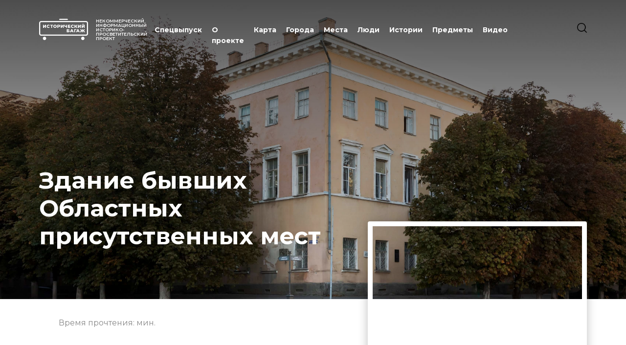

--- FILE ---
content_type: text/html; charset=UTF-8
request_url: https://xn--80aabjhkiabkj9b0amel2g.xn--p1ai/post/zdanie-byvshih-oblastnyh-prisutstvennyh-mest-1470
body_size: 19999
content:
<!DOCTYPE html>
<html lang="ru">
<head>
    <meta http-equiv="Content-Type" content="text/html; charset=utf-8"/>
    <meta http-equiv="X-UA-Compatible" content="IE=9">
    <meta name="language" content="ru"/>
    <meta name="viewport" content="width=device-width, initial-scale=1, maximum-scale=1">

    <link rel="stylesheet" type="text/css" href="/css/style.css?lte02d78sds55dxs_d0202"/>
    <link href="https://vjs.zencdn.net/7.17.0/video-js.css" rel="stylesheet" />
    <link rel="stylesheet" type="text/css" href="/css/nouislider.css"/>

    <link rel="preconnect" href="https://fonts.googleapis.com">
    <link rel="preconnect" href="https://fonts.gstatic.com" crossorigin>
    <link href="https://fonts.googleapis.com/css2?family=Montserrat:wght@400;500;600;700;900&display=swap"
          rel="stylesheet">
    <link href="https://fonts.googleapis.com/css2?family=Spectral:ital,wght@0,200;0,300;0,400;0,500;0,600;0,700;0,800;1,200;1,300;1,400;1,500;1,600&display=swap" rel="stylesheet">




    <link rel="shortcut icon" href="images/favicon/favicon.ico" type="image/x-icon">
<link rel="icon" href="/images/favicon/favicon.ico" type="image/x-icon">
<link rel="apple-touch-icon" sizes="180x180" href="/images/favicon/apple-touch-icon.png">
<link rel="icon" type="image/png" sizes="32x32" href="/images/favicon/favicon-32x32.png">
<link rel="icon" type="image/png" sizes="16x16" href="/images/favicon/favicon-16x16.png">
<link rel="manifest" href="/images/favicon/site.webmanifest">
    

<script type="text/javascript" src="/assets/c64f64e4/jquery.js"></script>
<script type="text/javascript" src="/assets/c64f64e4/jquery.yiiactiveform.js"></script>
<title>Здание бывших Областных присутственных мест</title>
<meta name="keywords" content=""/>
<meta name="title" content="Здание бывших Областных присутственных мест"/>
<meta name="description" content="Одно из крупнейших общественных сооружений Новочеркасска, здание Областных присутственных мест, возведено в 1844 году по проекту неизвестного архитектора. "/>
<meta property="og:type" content="article"/>
<meta property="og:title" content="Здание бывших Областных присутственных мест"/>
<meta property="og:url"
      content="https://xn--80aabjhkiabkj9b0amel2g.xn--p1ai/post/zdanie-byvshih-oblastnyh-prisutstvennyh-mest-1470"/>
<meta property="og:image" content="/static/post/2753-5185.jpg"/>
<meta property="og:site_name" content="Историческийбагаж.рф"/>
<meta property="og:description" content="Одно из крупнейших общественных сооружений Новочеркасска, здание Областных присутственных мест, возведено в 1844 году по проекту неизвестного архитектора. "/>


<script src="https://unpkg.com/imagesloaded@5/imagesloaded.pkgd.min.js"></script>
<script src="/js/isotope.pkgd.min.js"></script>

<script src="/js/lightzoom.min.js"></script>
<link rel="stylesheet" type="text/css" href="/js/glassstyle.min.css"/>

<script src="https://api-maps.yandex.ru/2.1/?apikey=ee71d1c5-a1aa-4209-8163-81820f437699&lang=ru_RU"
        type="text/javascript">
</script>






</head>

<body  >





<div class="bar">

    <div class="bar-inner">

        <div class="bar-content">


            <div class="navigation">


                <div class="bar-search">
                    <form action="/search">
                        <div class="bar-search-fld">
                            <input type="text" name="request" placeholder="Поиск" class="bar-search-fld-input">
                            <input type="submit" class="bar-search-fld-submit" value="" />
                        </div>
                    </form>
                </div>


                <ul>

                                            <li class="js-menu">
                            <a class="js-menuLink">Спецвыпуск</a>
                            <ul>
                                <li>
                                    <a href="/pavlovsk">
                                        Павловский вокзал
                                    </a>
                                </li>
                                <li>
                                    <a href="/cs">
                                        Царскосельская железная дорога 
                                    </a>
                                </li>
                                <li>
                                    <a href="/history-train">
                                        Поезд Памяти
                                    </a>
                                </li>
                                <li>
                                    <a href="/bam">
                                    БАМ. Преемственность поколений
                                    </a>
                                </li>
                            </ul>
                        </li>
                    

                    <li class="">
                        <a href="/about">
                            О проекте
                        </a>
                    </li>

                    <li class="">
                        <a href="/map">
                            Карта
                        </a>
                    </li>

                    <li class="">
                        <a href="/cities">
                            Города
                        </a>
                    </li>


                    <li class="">
                        <a href="/places">
                            Места
                        </a>
                    </li>
                    <li class="">
                        <a href="/persons">
                            Люди
                        </a>
                    </li>

                    <li class="">
                        <a href="/stories">
                            Истории
                        </a>
                    </li>

                    <li class="">
                        <a href="/things">
                            Предметы
                        </a>
                    </li>

                    <li class="">
                        <a href="/videos">
                            Видео
                        </a>
                    </li>


                </ul>


            </div>


            
            <div class="copy">

                                    <div class="copy-row">
                        <a href="mailto:info@historical-baggage.ru">info@historical-baggage.ru</a>
                    </div>
                
                <div class="copy-row">
                    2026 © Исторический багаж. Все права защищены
                </div>

            </div>


        </div>


    </div>

</div>

<div class="header ">
    <div class="wrapper">
        <div class="header-inner">
            <div class="logo header-logo">
                <a href="/">
                    <svg width="185" height="81" viewBox="0 0 185 81" fill="none" xmlns="http://www.w3.org/2000/svg">
                        <path d="M14.9368 22.3559H18.1668V29.1537L22.9549 22.3559H26.0379V33.933H22.8055V27.1518L18.0352 33.933H14.9368V22.3559Z"
                              fill="white"/>
                        <path d="M28.5396 28.1447C28.5396 24.6227 31.2395 22.1247 34.9178 22.1247C37.0521 22.1247 38.7774 22.9025 39.9039 24.3078L37.8169 26.1937C37.0877 25.3164 36.1924 24.8369 35.0826 24.8369C33.1782 24.8369 31.8526 26.1605 31.8526 28.1447C31.8526 30.1289 33.1782 31.4596 35.0826 31.4596C36.1924 31.4596 37.0877 30.9789 37.8169 30.1028L39.9039 31.9887C38.7774 33.394 37.0581 34.1718 34.9178 34.1718C31.2395 34.1659 28.5396 31.6656 28.5396 28.1447Z"
                              fill="white"/>
                        <path d="M52.3625 24.9521H48.8171V33.933H45.5871V24.9521H42.0298V22.3559H52.3625V24.9521Z"
                              fill="white"/>
                        <path d="M53.7051 28.1447C53.7051 24.6712 56.4323 22.1247 60.1497 22.1247C63.867 22.1247 66.5919 24.6712 66.5919 28.1447C66.5919 31.6182 63.8647 34.1659 60.1485 34.1659C56.4323 34.1659 53.7051 31.6182 53.7051 28.1447ZM63.2801 28.1447C63.2801 26.144 61.9046 24.8369 60.1497 24.8369C58.3948 24.8369 57.0181 26.1392 57.0181 28.1447C57.0181 30.1502 58.3936 31.4596 60.1497 31.4596C61.9058 31.4596 63.2801 30.1466 63.2801 28.1447Z"
                              fill="white"/>
                        <path d="M79.5484 26.6391C79.5484 29.2685 77.5611 30.907 74.3963 30.907H72.3805V33.933H69.0947V22.3559H74.3963C77.5611 22.3559 79.5484 23.9932 79.5484 26.6391ZM76.2354 26.6391C76.2354 25.5642 75.5559 24.9355 74.1971 24.9355H72.3757V28.3262H74.1971C75.5559 28.3262 76.2354 27.6975 76.2354 26.6391Z"
                              fill="white"/>
                        <path d="M81.752 22.3559H84.982V29.1537L89.7701 22.3559H92.8531V33.933H89.6207V27.1518L84.8515 33.933H81.752V22.3559Z"
                              fill="white"/>
                        <path d="M105.807 22.3559V33.933H102.576V29.9966C101.783 30.2776 100.949 30.4283 100.108 30.4429C96.8611 30.4429 95.105 28.8554 95.105 25.9111V22.3594H98.335V25.5559C98.335 27.0606 99.0809 27.7887 100.522 27.7887C101.227 27.8025 101.927 27.6674 102.576 27.3921V22.3641L105.807 22.3559Z"
                              fill="white"/>
                        <path d="M118.347 31.403V33.933H109.042V22.3559H118.136V24.8858H112.288V26.838H117.44V29.2851H112.288V31.403H118.347Z"
                              fill="white"/>
                        <path d="M120.221 28.1447C120.221 24.6227 122.921 22.1247 126.598 22.1247C128.733 22.1247 130.459 22.9025 131.586 24.3078L129.497 26.1937C128.769 25.3164 127.874 24.8369 126.77 24.8369C124.865 24.8369 123.54 26.1605 123.54 28.1447C123.54 30.1289 124.865 31.4596 126.77 31.4596C127.88 31.4596 128.775 30.9789 129.497 30.1028L131.586 31.9887C130.459 33.394 128.74 34.1718 126.598 34.1718C122.921 34.1659 120.221 31.6656 120.221 28.1447Z"
                              fill="white"/>
                        <path d="M138.493 29.5006H137.002V33.933H133.738V22.3559H137.002V26.8546H138.576L141.342 22.3559H144.788L141.16 27.9461L144.821 33.933H141.127L138.493 29.5006Z"
                              fill="white"/>
                        <path d="M146.612 22.3559H149.843V29.1537L154.63 22.3559H157.713V33.933H154.48V27.1518L149.714 33.933H146.615L146.612 22.3559Z"
                              fill="white"/>
                        <path d="M160.942 22.3562H164.172V29.154L168.96 22.3562H172.043V33.9333H168.813V27.1521L164.042 33.9333H160.942V22.3562ZM163.077 18.9644H165.28C165.296 19.7256 165.644 20.1069 166.473 20.1069C167.302 20.1069 167.682 19.7256 167.699 18.9644H169.902C169.902 20.7012 168.875 21.6613 166.473 21.6613C164.07 21.6613 163.079 20.7012 163.079 18.9644H163.077Z"
                              fill="white"/>
                        <path d="M104.549 38.8959H114.24V41.427H107.779V43.2952H110.778C113.594 43.2952 115.134 44.5193 115.134 46.7521C115.134 49.1009 113.355 50.4742 110.347 50.4742H104.549V38.8959ZM110.131 48.1301C111.225 48.1301 111.821 47.6838 111.821 46.8563C111.821 46.0288 111.258 45.6322 110.131 45.6322H107.779V48.1207L110.131 48.1301Z"
                              fill="white"/>
                        <path d="M125.937 48.2248H121.032L120.122 50.4742H116.775L121.894 38.8959H125.124L130.26 50.4742H126.847L125.937 48.2248ZM124.976 45.8097L123.484 42.1042L121.994 45.8097H124.976Z"
                              fill="white"/>
                        <path d="M141.144 41.4913H135.893V50.4722H132.662V38.8939H141.161L141.144 41.4913Z"
                              fill="white"/>
                        <path d="M149.096 48.2248H144.193L143.282 50.4742H139.935L145.054 38.8959H148.29L153.425 50.4742H150.013L149.096 48.2248ZM148.136 45.8097L146.645 42.1042L145.154 45.8097H148.136Z"
                              fill="white"/>
                        <path d="M167.121 46.0418H165.746V50.4742H162.532V46.0418H161.157L158.888 50.4742H155.094L158.391 44.4033L155.293 38.8959H158.739L161.058 43.3946H162.532V38.8959H165.746V43.3946H167.154L169.525 38.8959H172.953L169.855 44.4033L173.153 50.4742H169.375L167.121 46.0418Z"
                              fill="white"/>
                        <path d="M177.274 63.7092H7.72642C5.67781 63.7066 3.71384 62.8929 2.26537 61.4466C0.816894 60.0002 0.00219654 58.0392 0 55.9938V15.9196C0.00219654 13.8743 0.816894 11.9133 2.26537 10.4669C3.71384 9.02051 5.67781 8.20679 7.72642 8.20428H177.274C179.322 8.20679 181.286 9.02051 182.735 10.4669C184.183 11.9133 184.998 13.8743 185 15.9196V55.9938C184.998 58.0392 184.183 60.0002 182.735 61.4466C181.286 62.8929 179.322 63.7066 177.274 63.7092ZM7.72642 12.3502C6.77853 12.3515 5.8698 12.7279 5.19943 13.397C4.52906 14.0661 4.15173 14.9732 4.15016 15.9196V55.9938C4.1511 56.9406 4.52815 57.8484 5.19859 58.518C5.86903 59.1876 6.77811 59.5643 7.72642 59.5656H177.274C178.222 59.5643 179.131 59.1876 179.801 58.518C180.472 57.8484 180.849 56.9406 180.85 55.9938V15.9196C180.849 14.9728 180.472 14.065 179.801 13.3955C179.131 12.7259 178.222 12.3491 177.274 12.3479L7.72642 12.3502Z"
                              fill="white"/>
                        <path d="M20.473 80.2578C23.9858 80.2444 26.8225 77.3903 26.8091 73.8832C26.7956 70.376 23.9371 67.5438 20.4243 67.5573C16.9116 67.5707 14.0749 70.4248 14.0883 73.9319C14.1018 77.4391 16.9603 80.2713 20.473 80.2578Z"
                              fill="white"/>
                        <path d="M171.679 73.9429C171.7 70.4358 168.869 67.5758 165.356 67.5549C161.844 67.534 158.979 70.3602 158.958 73.8673C158.938 77.3744 161.768 80.2345 165.281 80.2553C168.794 80.2762 171.658 77.45 171.679 73.9429Z"
                              fill="white"/>
                        <path d="M106.66 4.14357H77.8065C77.2562 4.14357 76.7284 3.92529 76.3392 3.53676C75.9501 3.14822 75.7314 2.62126 75.7314 2.07178C75.7318 1.52241 75.9505 0.995623 76.3396 0.607156C76.7287 0.218689 77.2563 0.00031366 77.8065 0H106.66C107.21 0 107.738 0.218274 108.127 0.606809C108.516 0.995344 108.735 1.52231 108.735 2.07178C108.735 2.3439 108.681 2.61337 108.577 2.8648C108.473 3.11623 108.32 3.34469 108.127 3.53711C107.935 3.72952 107.706 3.88211 107.454 3.98618C107.202 4.09024 106.932 4.14372 106.66 4.14357Z"
                              fill="white"/>
                    </svg>
                </a>
                <div class="logo header-logo-text">
                    НЕКОММЕРЧЕСКИЙ ИНФОРМАЦИОННЫЙ ИСТОРИКО-ПРОСВЕТИТЕЛЬСКИЙ ПРОЕКТ
                </div>
            </div>


            <div class="navigation-btn" onclick="$('body').toggleClass('menu-opened')">
                <span></span>
                <span></span>
                <span></span>
                <span></span>
            </div>


            <div class="search-btn">
                <form action="/search">
                    <div class="main-search-fld">
                        <input type="submit" class="main-search-fld-submit" value="" />
                        <input class="main-search-fld-input js-searchInput" type="text" name="request" placeholder="Поиск">
                    </div>
                </form>
            </div>


            <div class="navigation header-navigation">

                <ul>


                                            <li class="js-menu">
                            <a class="js-menuLink">Спецвыпуск</a>
                            <ul>
                                <li>
                                    <a href="/pavlovsk">
                                        Павловский вокзал
                                    </a>
                                </li>
                                <li>
                                     <a href="/cs">
                                        Царскосельская железная дорога 
                                    </a>
                                </li>
                                <li>
                                    <a href="/history-train">
                                        Поезд Памяти
                                    </a>
                                </li>
                                <li>
                                    <a href="/bam">
                                    БАМ. Преемственность поколений
                                    </a>
                                </li>
                            </ul>
                        </li>
                                        <li class="">
                        <a href="/about">
                            О проекте
                        </a>
                    </li>

                    <li class="">
                        <a href="/map">
                            Карта
                        </a>
                    </li>

                    <li class="">
                        <a href="/cities">
                            Города
                        </a>
                    </li>


                    <li class="">
                        <a href="/places">
                            Места
                        </a>
                    </li>
                    <li class="">
                        <a href="/persons">
                            Люди
                        </a>
                    </li>

                    <li class="">
                        <a href="/stories">
                            Истории
                        </a>
                    </li>

                    <li class="">
                        <a href="/things">
                            Предметы
                        </a>
                    </li>

                    <li class="">
                        <a href="/videos">
                            Видео
                        </a>
                    </li>


                </ul>
            </div>

        </div>
    </div>

</div>

<div class="post-view">

    <div style="width: 100%; overflow: hidden;">

        <section class=" post-intro" style="background-image: url(/static/post/2753-5185.jpg)">
            <div class="wrapper">
                <div class="post-intro-inner">
                    <div class="post-intro-content">
                        <h1 class="post-intro-title">  Здание бывших Областных присутственных мест </h1>
                    </div>
                </div>
            </div>
        </section>

        <div class="wrapper">
            <div class="post-body-part-content">
                <div class="post-time-read">
                    Время прочтения: <span class="js-timeReading"></span> мин.
                </div>
            </div>
        </div>

        <section class="post-body js-article">
            <div class="post-body-part">
                <div class="wrapper">
                    <div style="position: relative;">

                                                    <div class="post-video">

                                <div class="post-video-preview">


                                    <div id="route" style="width:100%; height:100%"></div>


                                </div>

                                <div class="post-video-content">
                                    <h4 class="post-video-title">
                                        г. Новочеркасск, ул. Атаманская, д. 36                                    </h4>
                                    <p class="post-video-subtitle">
                                        <svg width="12" height="16" viewBox="0 0 12 16" fill="none"
                                             xmlns="http://www.w3.org/2000/svg">
                                            <mask id="path-1-inside-1_3079_6309" fill="white">
                                                <path d="M11.2293 5.73103C11.2293 9.42532 6.07168 15.1347 6.07168 15.1347C6.07168 15.1347 0.914062 9.42532 0.914062 5.73103C0.914062 2.9488 3.22321 0.693359 6.07168 0.693359C8.92015 0.693359 11.2293 2.9488 11.2293 5.73103Z"/>
                                            </mask>
                                            <path d="M6.07168 15.1347L5.32963 15.805L6.07168 16.6265L6.81373 15.805L6.07168 15.1347ZM10.2293 5.73103C10.2293 6.44517 9.9732 7.3413 9.51438 8.34216C9.0626 9.32769 8.45098 10.3367 7.82454 11.2545C7.20014 12.1693 6.57371 12.9751 6.10255 13.5529C5.86742 13.8413 5.67206 14.0715 5.5364 14.2286C5.4686 14.3071 5.4158 14.3673 5.38048 14.4072C5.36283 14.4272 5.34955 14.4421 5.34097 14.4517C5.33668 14.4565 5.33356 14.46 5.33166 14.4621C5.33071 14.4631 5.33006 14.4639 5.32972 14.4642C5.32955 14.4644 5.32945 14.4645 5.32944 14.4646C5.32943 14.4646 5.32948 14.4645 5.32947 14.4645C5.32954 14.4644 5.32963 14.4643 6.07168 15.1347C6.81373 15.805 6.81386 15.8049 6.814 15.8047C6.81408 15.8046 6.81424 15.8045 6.81439 15.8043C6.81469 15.804 6.81506 15.8035 6.81552 15.803C6.81643 15.802 6.81765 15.8007 6.81918 15.799C6.82223 15.7956 6.82651 15.7908 6.83198 15.7847C6.84291 15.7725 6.8586 15.7549 6.87872 15.7321C6.91896 15.6866 6.97696 15.6205 7.05019 15.5357C7.19659 15.3661 7.40417 15.1214 7.65256 14.8168C8.14846 14.2087 8.81143 13.3563 9.47644 12.382C10.1394 11.4106 10.8172 10.2996 11.3325 9.1756C11.8407 8.06693 12.2293 6.86404 12.2293 5.73103H10.2293ZM6.07168 15.1347C6.81373 14.4643 6.81382 14.4644 6.81388 14.4645C6.81388 14.4645 6.81393 14.4646 6.81392 14.4646C6.8139 14.4645 6.81381 14.4644 6.81364 14.4642C6.8133 14.4639 6.81265 14.4631 6.8117 14.4621C6.80979 14.46 6.80668 14.4565 6.80239 14.4517C6.7938 14.4421 6.78053 14.4272 6.76287 14.4072C6.72756 14.3673 6.67475 14.3071 6.60695 14.2286C6.4713 14.0715 6.27594 13.8413 6.04081 13.5529C5.56965 12.9751 4.94322 12.1693 4.31882 11.2545C3.69238 10.3367 3.08076 9.32769 2.62897 8.34216C2.17016 7.3413 1.91406 6.44517 1.91406 5.73103H-0.0859375C-0.0859375 6.86404 0.302668 8.06693 0.810906 9.1756C1.32617 10.2996 2.00396 11.4106 2.66692 12.382C3.33193 13.3563 3.9949 14.2087 4.4908 14.8168C4.73919 15.1214 4.94677 15.3661 5.09317 15.5357C5.1664 15.6205 5.2244 15.6866 5.26464 15.7321C5.28476 15.7549 5.30045 15.7725 5.31138 15.7847C5.31685 15.7908 5.32113 15.7956 5.32418 15.799C5.32571 15.8007 5.32693 15.802 5.32784 15.803C5.32829 15.8035 5.32867 15.804 5.32897 15.8043C5.32912 15.8045 5.32928 15.8046 5.32936 15.8047C5.3295 15.8049 5.32963 15.805 6.07168 15.1347ZM1.91406 5.73103C1.91406 3.52314 3.75318 1.69336 6.07168 1.69336V-0.306641C2.69323 -0.306641 -0.0859375 2.37447 -0.0859375 5.73103H1.91406ZM6.07168 1.69336C8.39018 1.69336 10.2293 3.52314 10.2293 5.73103H12.2293C12.2293 2.37447 9.45012 -0.306641 6.07168 -0.306641V1.69336Z"
                                                  fill="#98AAC1" mask="url(#path-1-inside-1_3079_6309)"/>
                                            <circle cx="6.07077" cy="5.85202" r="1.71921" fill="#98AAC1"/>
                                        </svg>
                                        GPS: 47.410278 , 40.105816                                    </p>

                                </div>

                            </div>

                                            </div>


                    <div class="post-body-part-content">
                        <h2 class="post-body-part-anons">  Одно из крупнейших общественных сооружений Новочеркасска, здание Областных присутственных мест, возведено в 1844 году по проекту неизвестного архитектора.  </h2>

                    </div>


                                            <div class="post-body-part-content">

                            <div class="post-author">
                                <p>Материалы подготовлены ИРИ РАН</p>                            </div>
                        </div>
                    
                </div>
            </div>

    

    
    

    

    

    

    

    
    

    
    

    

    

    

    

    

    

    
        <div class="post-body-part temp-15">
            <div class="wrapper">

                <div class="share">

                    <div class="share-title">Поделиться</div>
                    <div class="share-list">
                        <div class="share-item">
                            <a href="#"
                               onclick=" window.open('https://vk.com/share.php?url='+window.location.href+'', 'WindowName','toolbar = 0, scrollbars = 1, statusbar = 0,   menubar = 0, resizable = 0, height = 436, width = 626'); return false;">
                                <svg width="35" height="34" viewBox="0 0 35 34" fill="none"
                                     xmlns="http://www.w3.org/2000/svg">
                                    <path fill-rule="evenodd" clip-rule="evenodd"
                                          d="M0 16.8875C0 7.56077 7.67513 0 17.1429 0C26.6106 0 34.2858 7.56077 34.2858 16.8875C34.2858 26.2141 26.6106 33.7749 17.1429 33.7749C7.67513 33.7749 0 26.2141 0 16.8875ZM18.0396 22.43C18.0396 22.43 18.3696 22.3945 18.5386 22.219C18.6933 22.0581 18.688 21.7546 18.688 21.7546C18.688 21.7546 18.6674 20.3372 19.348 20.1279C20.0188 19.922 20.88 21.4986 21.7941 22.1048C22.4845 22.5632 23.0086 22.4629 23.0086 22.4629L25.4511 22.43C25.4511 22.43 26.7282 22.3539 26.1227 21.3827C26.0726 21.3032 25.7695 20.6641 24.3072 19.3513C22.7752 17.9771 22.9809 18.1993 24.825 15.822C25.9483 14.3743 26.3973 13.4904 26.2569 13.1125C26.1236 12.751 25.2972 12.847 25.2972 12.847L22.548 12.8634C22.548 12.8634 22.3441 12.8366 22.1929 12.924C22.0454 13.0096 21.9497 13.2094 21.9497 13.2094C21.9497 13.2094 21.515 14.3293 20.9346 15.2823C19.7102 17.2921 19.221 17.3985 19.0207 17.274C18.5547 16.9825 18.671 16.1048 18.671 15.4812C18.671 13.5328 18.9769 12.7207 18.0762 12.5106C17.7775 12.4405 17.5575 12.3947 16.7929 12.3869C15.8117 12.3774 14.9818 12.3904 14.5114 12.6126C14.1983 12.7605 13.9569 13.0909 14.1044 13.1099C14.286 13.1333 14.6974 13.2172 14.9156 13.5043C15.1973 13.8753 15.1875 14.7072 15.1875 14.7072C15.1875 14.7072 15.3494 17.0007 14.8092 17.2852C14.4389 17.4807 13.9309 17.082 12.8389 15.2581C12.28 14.3241 11.8578 13.2915 11.8578 13.2915C11.8578 13.2915 11.7764 13.0987 11.6307 12.9949C11.4545 12.8695 11.2085 12.8306 11.2085 12.8306L8.59612 12.847C8.59612 12.847 8.2035 12.8574 8.05951 13.0226C7.93162 13.1687 8.04967 13.4723 8.04967 13.4723C8.04967 13.4723 10.0951 18.0999 12.4114 20.4323C14.5355 22.5701 16.9467 22.43 16.9467 22.43H18.0396Z"
                                          fill="#98AAC1"/>
                                </svg>


                            </a>
                        </div>
                        <div class="share-item">
                            <a href="#"
                               onclick=" window.open('https://telegram.me/share/url?url='+window.location.href+'&amp;text=Здание бывших Областных присутственных мест', 'WindowName','toolbar = 0, scrollbars = 1, statusbar = 0,   menubar = 0, resizable = 0, height = 436, width = 626'); return false;">
                                <svg width="34" height="35" viewBox="0 0 34 35" fill="none"
                                     xmlns="http://www.w3.org/2000/svg">
                                    <path fill-rule="evenodd" clip-rule="evenodd"
                                          d="M34 17.1758C34 26.5646 26.3888 34.1758 17 34.1758C7.61116 34.1758 0 26.5646 0 17.1758C0 7.78694 7.61116 0.175781 17 0.175781C26.3888 0.175781 34 7.78694 34 17.1758ZM22.4047 10.3324L7.88723 15.9441C6.89221 16.3341 6.90978 16.8864 7.71658 17.143L11.4332 18.3053L20.0545 12.8634C20.4548 12.5967 20.8262 12.7477 20.5226 13.0156L13.5462 19.3344L13.2789 23.1749C13.6679 23.1749 13.8373 23.0051 14.038 22.8038L15.8536 21.0502L19.6179 23.8316C20.3042 24.2216 20.7948 24.0203 20.978 23.1926L23.4499 11.5174L23.4486 11.5186C23.667 10.4971 23.0785 10.0883 22.4047 10.3324Z"
                                          fill="#98AAC1"/>
                                </svg>

                            </a>
                        </div>
                    </div>

                </div>

            </div>
        </div>
    


    

    
    

    

    

    

    

    
    

    
    

    
        <div class="post-body-part temp-10">
            <div class="wrapper">

                <div class="post-body-part-content">
                    <div class="post-body-part-hr"></div>


                </div>
            </div>
        </div>
    

    

    

    

    

    

    


    
        <div class="post-body-part temp-1">
            <div class="wrapper">
                                    <h3 class="post-body-part-subtitle">  История </h3>
                                <div class="post-body-part-content">

                    <div class="post-body-part-spectral">
                        <p>Здание представляет собой монументальный трехэтажный каменный корпус, перед которым располагается небольшой парк.</p>

                    </div>


                                            <div class="post-body-part-img">
                            <img src="/static/part/9346-3949.jpg ">

                                                            <div class=" post-part-photos-hint">
                                    <p>Областные Присутственные места и Гостинный ряд в Новочеркасске. 1904—1909 гг.</p>                                </div>
                                                    </div>


                                    </div>
            </div>
        </div>
    

    
    

    

    

    

    

    
    

    
    

    

    

    

    

    

    

    


    

    
    
        <div class="post-body-part temp-2">
            <div class="wrapper">
                                <div class="post-body-part-content">

                    <div>
                        <div class="post-body-part-spectral">  <p><span style="color: rgb(0, 0, 0); background-color: transparent;">Здание в стиле классицизма задало тон всей последующей застройке центра города. Даже в конце XIX века городские справочники продолжали относить здание Областных присутственных мест «по их архитектуре и грандиозности» к лучшим сооружениям Новочеркасска.</span></p> </div>

                    </div>


                                            <div class="post-body-part-img">
                            <img src="/static/part/6484-7951.jpg ">
                                                            <div class=" post-part-photos-hint">
                                    <p>Фасад здания бывших Областных присутственных мест</p>                                </div>
                                                    </div>

                                    </div>
            </div>
        </div>
    

    

    

    

    

    
    

    
    

    

    

    

    

    

    

    


    

    
    

    

    

    

    

    
    

    
    

    

    
        <div class="post-body-part temp-11">
            <div class="wrapper">

                <div class="post-body-part-content">
                    

                        <img class="temp-11-photo" src="/static/part/1661-88.jpg">


                    
                    <div class=" post-part-photos-hint">
                        <p>Здание войсковых присутственных мест в Новочеркасске. 1870—1890 гг. Автор — Т. Я. Иванов</p>
                    </div>
                </div>
            </div>
        </div>


    

    

    

    

    

    


    

    
    
        <div class="post-body-part temp-2">
            <div class="wrapper">
                                <div class="post-body-part-content">

                    <div>
                        <div class="post-body-part-spectral">  <p>В здании размещалось областное правление и окружной суд. В январе 1918 года в нем большевистский Военно-революционный комитет во главе с Федором Григорьевичем Подтелковым и Михаилом Васильевичем Кривошлыковым предъявил наказному атаману Алексею Максимовичу Каледину ультиматум с требованием отказаться от власти и сложить оружие, но Каледин отказался. Об этом событии напоминает установленная на здании мемориальная доска.</p> </div>

                    </div>


                                            <div class="post-body-part-img">
                            <img src="/static/part/2672-7117.jpg ">
                                                            <div class=" post-part-photos-hint">
                                    <p>Алексей Максимович Каледин. ХХ в.</p>                                </div>
                                                    </div>

                                    </div>
            </div>
        </div>
    

    

    

    

    

    
    

    
    

    

    

    

    

    

    

    


    
        <div class="post-body-part temp-1">
            <div class="wrapper">
                                <div class="post-body-part-content">

                    <div class="post-body-part-spectral">
                        <p><span style="color: rgb(0, 0, 0); background-color: transparent;">С приходом к власти большевиков здание занимали советские учреждения — отделы внутренних дел и народного образования и финансовый отдел облисполкома. Здание серьезно пострадало во время Великой Отечественной войны. В 1943–1963 годах в нем размещалось Суворовское военное училище, затем высшее командное военное училище связи, с 1998 года — Военный институт связи имени маршала Соколовского.</span></p>

                    </div>


                                            <div class="post-body-part-img">
                            <img src="/static/part/6734-5482.jpg ">

                                                            <div class=" post-part-photos-hint">
                                    <p>Новочеркасское Суворовское военное училище. 2015 г.</p>                                </div>
                                                    </div>


                                    </div>
            </div>
        </div>
    

    
    

    

    

    

    

    
    

    
    

    

    

    

    

    

    

    


    

    
    

    

    

    

    

    
    

    
    

    

    
        <div class="post-body-part temp-11">
            <div class="wrapper">

                <div class="post-body-part-content">
                    

                        <img class="temp-11-photo" src="/static/part/1000-3574.jpg">


                    
                    <div class=" post-part-photos-hint">
                        <p>Здание Областных присутственных мест в Новочеркасске. 2015 г.</p><p><br></p><p><strong>﻿</strong></p>
                    </div>
                </div>
            </div>
        </div>


    

    

    

    

    

    


    

    
    

    

    

    

    

    
    

    
    

    
        <div class="post-body-part temp-10">
            <div class="wrapper">

                <div class="post-body-part-content">
                    <div class="post-body-part-hr"></div>


                </div>
            </div>
        </div>
    

    

    

    

    

    

    


    

    
    

    

    

    

    

    
    

    
    

    

    

    

    

    

    

    
        <div class="post-body-part temp-15">
            <div class="wrapper">

                <div class="share">

                    <div class="share-title">Поделиться</div>
                    <div class="share-list">
                        <div class="share-item">
                            <a href="#"
                               onclick=" window.open('https://vk.com/share.php?url='+window.location.href+'', 'WindowName','toolbar = 0, scrollbars = 1, statusbar = 0,   menubar = 0, resizable = 0, height = 436, width = 626'); return false;">
                                <svg width="35" height="34" viewBox="0 0 35 34" fill="none"
                                     xmlns="http://www.w3.org/2000/svg">
                                    <path fill-rule="evenodd" clip-rule="evenodd"
                                          d="M0 16.8875C0 7.56077 7.67513 0 17.1429 0C26.6106 0 34.2858 7.56077 34.2858 16.8875C34.2858 26.2141 26.6106 33.7749 17.1429 33.7749C7.67513 33.7749 0 26.2141 0 16.8875ZM18.0396 22.43C18.0396 22.43 18.3696 22.3945 18.5386 22.219C18.6933 22.0581 18.688 21.7546 18.688 21.7546C18.688 21.7546 18.6674 20.3372 19.348 20.1279C20.0188 19.922 20.88 21.4986 21.7941 22.1048C22.4845 22.5632 23.0086 22.4629 23.0086 22.4629L25.4511 22.43C25.4511 22.43 26.7282 22.3539 26.1227 21.3827C26.0726 21.3032 25.7695 20.6641 24.3072 19.3513C22.7752 17.9771 22.9809 18.1993 24.825 15.822C25.9483 14.3743 26.3973 13.4904 26.2569 13.1125C26.1236 12.751 25.2972 12.847 25.2972 12.847L22.548 12.8634C22.548 12.8634 22.3441 12.8366 22.1929 12.924C22.0454 13.0096 21.9497 13.2094 21.9497 13.2094C21.9497 13.2094 21.515 14.3293 20.9346 15.2823C19.7102 17.2921 19.221 17.3985 19.0207 17.274C18.5547 16.9825 18.671 16.1048 18.671 15.4812C18.671 13.5328 18.9769 12.7207 18.0762 12.5106C17.7775 12.4405 17.5575 12.3947 16.7929 12.3869C15.8117 12.3774 14.9818 12.3904 14.5114 12.6126C14.1983 12.7605 13.9569 13.0909 14.1044 13.1099C14.286 13.1333 14.6974 13.2172 14.9156 13.5043C15.1973 13.8753 15.1875 14.7072 15.1875 14.7072C15.1875 14.7072 15.3494 17.0007 14.8092 17.2852C14.4389 17.4807 13.9309 17.082 12.8389 15.2581C12.28 14.3241 11.8578 13.2915 11.8578 13.2915C11.8578 13.2915 11.7764 13.0987 11.6307 12.9949C11.4545 12.8695 11.2085 12.8306 11.2085 12.8306L8.59612 12.847C8.59612 12.847 8.2035 12.8574 8.05951 13.0226C7.93162 13.1687 8.04967 13.4723 8.04967 13.4723C8.04967 13.4723 10.0951 18.0999 12.4114 20.4323C14.5355 22.5701 16.9467 22.43 16.9467 22.43H18.0396Z"
                                          fill="#98AAC1"/>
                                </svg>


                            </a>
                        </div>
                        <div class="share-item">
                            <a href="#"
                               onclick=" window.open('https://telegram.me/share/url?url='+window.location.href+'&amp;text=Здание бывших Областных присутственных мест', 'WindowName','toolbar = 0, scrollbars = 1, statusbar = 0,   menubar = 0, resizable = 0, height = 436, width = 626'); return false;">
                                <svg width="34" height="35" viewBox="0 0 34 35" fill="none"
                                     xmlns="http://www.w3.org/2000/svg">
                                    <path fill-rule="evenodd" clip-rule="evenodd"
                                          d="M34 17.1758C34 26.5646 26.3888 34.1758 17 34.1758C7.61116 34.1758 0 26.5646 0 17.1758C0 7.78694 7.61116 0.175781 17 0.175781C26.3888 0.175781 34 7.78694 34 17.1758ZM22.4047 10.3324L7.88723 15.9441C6.89221 16.3341 6.90978 16.8864 7.71658 17.143L11.4332 18.3053L20.0545 12.8634C20.4548 12.5967 20.8262 12.7477 20.5226 13.0156L13.5462 19.3344L13.2789 23.1749C13.6679 23.1749 13.8373 23.0051 14.038 22.8038L15.8536 21.0502L19.6179 23.8316C20.3042 24.2216 20.7948 24.0203 20.978 23.1926L23.4499 11.5174L23.4486 11.5186C23.667 10.4971 23.0785 10.0883 22.4047 10.3324Z"
                                          fill="#98AAC1"/>
                                </svg>

                            </a>
                        </div>
                    </div>

                </div>

            </div>
        </div>
    


    

    
    

    

    

    

    

    
    

    
    

    

    

    

    
        <div class="post-body-part temp-13 ">
            <div class="wrapper">
                                <div class="post-body-part-content">
                    <div class="post-body-part-spectral">  <p>Источник: <span style="color: rgb(17, 85, 204);">©</span><a href="https://novocherkassk.net/gallery/photo/8615/" target="_blank" draggable="false" style="color: rgb(17, 85, 204);"> Новочеркасск.net — форум города Новочеркасска</a></p><p>Источник: <span style="color: rgb(17, 85, 204);"> © </span><a href="https://ok.ru/group/51778574680262/album/52463047082182/771912010182" target="_blank" draggable="false" style="color: rgb(17, 85, 204);">Социальная сеть «Одноклассники»</a></p><p>Источник: <span style="color: rgb(17, 85, 204);">© </span><a href="https://ru.wikipedia.org/wiki/%D0%9A%D0%B0%D0%BB%D0%B5%D0%B4%D0%B8%D0%BD,_%D0%90%D0%BB%D0%B5%D0%BA%D1%81%D0%B5%D0%B9_%D0%9C%D0%B0%D0%BA%D1%81%D0%B8%D0%BC%D0%BE%D0%B2%D0%B8%D1%87#/media/%D0%A4%D0%B0%D0%B9%D0%BB:%D0%92%D0%BE%D0%B9%D1%81%D0%BA%D0%BE%D0%B2%D0%BE%D0%B9_%D0%90%D1%82%D0%B0%D0%BC%D0%B0%D0%BD_%D0%9E%D0%B1%D0%BB%D0%B0%D1%81%D1%82%D0%B8_%D0%92%D0%BE%D0%B9%D1%81%D0%BA%D0%B0_%D0%94%D0%BE%D0%BD%D1%81%D0%BA%D0%BE%D0%B3%D0%BE,_%D0%B3%D0%B5%D0%BD%D0%B5%D1%80%D0%B0%D0%BB_%D0%BE%D1%82_%D0%BA%D0%B0%D0%B2%D0%B0%D0%BB%D0%B5%D1%80%D0%B8%D0%B8_%D0%9A%D0%B0%D0%BB%D0%B5%D0%B4%D0%B8%D0%BD_%D0%90%D0%BB%D0%B5%D0%BA%D1%81%D0%B5%D0%B9_%D0%9C%D0%B0%D0%BA%D1%81%D0%B8%D0%BC%D0%BE%D0%B2%D0%B8%D1%87.PNG" target="_blank" draggable="false" style="color: rgb(17, 85, 204);">Википедия. Свободная энциклопедия</a></p><p>Источник: <span style="color: rgb(17, 85, 204);">©</span><a href="https://pastvu.com/p/1701745" target="_blank" draggable="false" style="color: rgb(17, 85, 204);"> Retro View of Mankind's Habitat</a></p> </div>


                </div>
            </div>
        </div>
    

    

    

    

        </section>

        

                    <div class="similar-posts">
                <div class="wrapper">

                    <h3 class="post-body-part-subtitle">Похожие места</h3>


                    <div class="similar-list">


                        <div class="swiper-container similar-swiper ">

                            <div class="swiper-wrapper">


                                
                                    <div class="swiper-slide similar-item">

                                        <div class="similar-item-preview">



                                                                                                                                                                                                <a href="/post/dom-oficerov-3669">
                                                        <img style="display: block; width: 100%"
                                                             src="/static/place/hr_1321-2815.JPG">
                                                    </a>
                                                                                                                                    </div>

                                        <div class="similar-item-content">

                                            <h2 class="similar-item-title">
                                                <a href="/post/dom-oficerov-3669">
                                                    Дом офицеров                                                </a>
                                            </h2>


                                            <div class="similar-item-anons">
                                                Дом офицеров — яркий пример провинциальной эклектики. Здесь размещались Общественное собрание и Купеческий клуб, ставились спектакли и проводились балы. Сегодня здесь работает Ейский культурно-досуговый центр.
                                            </div>


                                        </div>

                                    </div>

                                
                                    <div class="swiper-slide similar-item">

                                        <div class="similar-item-preview">



                                                                                                                                                                                                <a href="/post/park-nizami-gyandjevi-i-derbentskiy-mayak-731">
                                                        <img style="display: block; width: 100%"
                                                             src="/static/place/hr_1786-9503.jpg">
                                                    </a>
                                                                                                                                    </div>

                                        <div class="similar-item-content">

                                            <h2 class="similar-item-title">
                                                <a href="/post/park-nizami-gyandjevi-i-derbentskiy-mayak-731">
                                                    Парк Низами Гянджеви и Дербентский маяк                                                </a>
                                            </h2>


                                            <div class="similar-item-anons">
                                                Жемчужина современного Дербента — парк имени Низами Гянджеви — недавно вновь открылся после масштабной реконструкции. На его территории работает мультимедийный фонтан, находится маяк — символ Дербента.
                                            </div>


                                        </div>

                                    </div>

                                
                                    <div class="swiper-slide similar-item">

                                        <div class="similar-item-preview">



                                                                                                                                                                                                <a href="/post/kislovodskiy-istoriko-kraevedcheskiy-muzey-krepost-2585">
                                                        <img style="display: block; width: 100%"
                                                             src="/static/place/hr_5370-188.JPG">
                                                    </a>
                                                                                                                                    </div>

                                        <div class="similar-item-content">

                                            <h2 class="similar-item-title">
                                                <a href="/post/kislovodskiy-istoriko-kraevedcheskiy-muzey-krepost-2585">
                                                    Кисловодский историко-краеведческий музей «Крепость»                                                </a>
                                            </h2>


                                            <div class="similar-item-anons">
                                                Музей расположен в старой части города. Крепость – единственное укрепление XIX в. на Северном Кавказе, сохранившееся в таком объеме. Описание этого памятника истории и архитектуры есть в романе М. Ю. Лермонтова «Герой нашего времени».
                                            </div>


                                        </div>

                                    </div>

                                
                            </div>

                        </div>


                        <div class="swiper-navigation similar-swiper-navigation">

                            <div class="swiper-pagination similar-swiper-pagination "></div>


                        </div>


                    </div>


                </div>
            </div>
        


        <div class="section nomh subscribe" id="subscribe" data-scroll-section>

    <div class="wrapper">
        <div class="section-inner">
            <div class="section-content subscribe-content">


                <div class="content-centered">
                    <h4 class="section-pretitle centered"> Подписаться</h4>
                    <h2 class="section-title"> Подпишитесь на&nbsp;обновления всех материалов нашего ресурса
                    </h2>


                </div>

                                <div class="subscribe-content  ">


                    <form id="contact-form" action="/send" method="post">

                    <div id="contact-form_es_" class="errorSummary" style="display:none"><p>Необходимо исправить следующие ошибки:</p>
<ul><li>dummy</li></ul></div>                    <input value="" name="ContactForm[owner]" id="ContactForm_owner" type="hidden" />

                    <div class="row">

                        <div class="contact-form-success hidden" id="contact-form-success"  >
                            <h3>Спасибо за подписку!</h3>
                        </div>
                        <div class="bag-body">
                            <div class="bag-hand">

                            </div>

                            <div class="bag-fld">
                                <input class="bag-fld" size="20" maxlength="255" placeholder="Введите email" type="text" name="ContactForm[email]" id="ContactForm_email" />
                                <div class="subscribe-btn">


                                    <a href="#"
                                       onclick="  $('#contact-form').submit(); return beforeSend('contact-form'); ">

                                        <svg width="46" height="16" viewBox="0 0 46 16" fill="none"
                                             xmlns="http://www.w3.org/2000/svg">
                                            <path d="M1 7C0.447715 7 0 7.44772 0 8C0 8.55228 0.447715 9 1 9V7ZM45.7071 8.70711C46.0976 8.31658 46.0976 7.68342 45.7071 7.29289L39.3431 0.928932C38.9526 0.538408 38.3195 0.538408 37.9289 0.928932C37.5384 1.31946 37.5384 1.95262 37.9289 2.34315L43.5858 8L37.9289 13.6569C37.5384 14.0474 37.5384 14.6805 37.9289 15.0711C38.3195 15.4616 38.9526 15.4616 39.3431 15.0711L45.7071 8.70711ZM1 9H45V7H1V9Z"
                                                  fill="black"/>
                                        </svg>

                                    </a>
                                </div>
                            </div>

                            <div class="bag-wheels">
                                <div class="bag-wheel bag-wheel-left"></div>
                                <div class="bag-wheel bag-wheel-right"></div>
                            </div>
                        </div>


                        <div class="errorMessage" id="ContactForm_email_em_" style="display:none"></div>                    </div>


                                        
                    </form>




                </div>


            </div>

        </div>


    </div>


</div>


<script>

    function beforeSend(name) {


        // $('#submit').prop('disabled', true);

        var url = $('#' + name).attr('action');

        var formData = $('#' + name).serialize();


        $.ajax({
            type: 'POST',
            url: url,
            data: formData,
            /*  cache: false,
              contentType: false,
              processData: false,*/
            success: function (data) {


                if (data == 'saved') {


                    $('#' + name + '-success').removeClass('hidden');


                    $('.bag-body').addClass('run');
                    setTimeout(function () {
                        $('.bag-body').addClass('rerun');
                    }, 600);
                    setTimeout(function () {
                        $('.bag-body').removeClass('run').removeClass('rerun');
                        $('#ContactForm_email').val('');
                        $('#' + name + '-success').addClass('hidden');
                    }, 2000);
                    return false;

                    //  $('#submit').prop('disabled', false);
                }

                if (data == 'error') {
                    $('#' + name).addClass('shake');
                    setTimeout(function () {
                        $('#' + name).removeClass('shake');
                    }, 800);

                    //  $('#submit').prop('disabled', false);
                }


            },
            error: function (data) {

                console.log(data)
                $('#' + name).addClass('shake');
                setTimeout(function () {
                    $('#' + name).removeClass('shake');
                }, 800);
                //  $('#submit').prop('disabled', false);
            }
        });


        return false;


    }
</script>

       </div>
</div>


<div class="section footer nomh" id="footer" data-scroll-section>
    <div class="wrapper">


        <div class="footer-blocks">
            <div class="footer-block footer-block-min">

                <div class="footer-logo">
                    <a href="/">

                        <svg width="185" height="81" viewBox="0 0 185 81" fill="none"
                             xmlns="http://www.w3.org/2000/svg">
                            <path d="M14.9368 22.3559H18.1668V29.1537L22.9549 22.3559H26.0379V33.933H22.8055V27.1518L18.0352 33.933H14.9368V22.3559Z"
                                  fill="white"/>
                            <path d="M28.5396 28.1447C28.5396 24.6227 31.2395 22.1247 34.9178 22.1247C37.0521 22.1247 38.7774 22.9025 39.9039 24.3078L37.8169 26.1937C37.0877 25.3164 36.1924 24.8369 35.0826 24.8369C33.1782 24.8369 31.8526 26.1605 31.8526 28.1447C31.8526 30.1289 33.1782 31.4596 35.0826 31.4596C36.1924 31.4596 37.0877 30.9789 37.8169 30.1028L39.9039 31.9887C38.7774 33.394 37.0581 34.1718 34.9178 34.1718C31.2395 34.1659 28.5396 31.6656 28.5396 28.1447Z"
                                  fill="white"/>
                            <path d="M52.3625 24.9521H48.8171V33.933H45.5871V24.9521H42.0298V22.3559H52.3625V24.9521Z"
                                  fill="white"/>
                            <path d="M53.7051 28.1447C53.7051 24.6712 56.4323 22.1247 60.1497 22.1247C63.867 22.1247 66.5919 24.6712 66.5919 28.1447C66.5919 31.6182 63.8647 34.1659 60.1485 34.1659C56.4323 34.1659 53.7051 31.6182 53.7051 28.1447ZM63.2801 28.1447C63.2801 26.144 61.9046 24.8369 60.1497 24.8369C58.3948 24.8369 57.0181 26.1392 57.0181 28.1447C57.0181 30.1502 58.3936 31.4596 60.1497 31.4596C61.9058 31.4596 63.2801 30.1466 63.2801 28.1447Z"
                                  fill="white"/>
                            <path d="M79.5484 26.6391C79.5484 29.2685 77.5611 30.907 74.3963 30.907H72.3805V33.933H69.0947V22.3559H74.3963C77.5611 22.3559 79.5484 23.9932 79.5484 26.6391ZM76.2354 26.6391C76.2354 25.5642 75.5559 24.9355 74.1971 24.9355H72.3757V28.3262H74.1971C75.5559 28.3262 76.2354 27.6975 76.2354 26.6391Z"
                                  fill="white"/>
                            <path d="M81.752 22.3559H84.982V29.1537L89.7701 22.3559H92.8531V33.933H89.6207V27.1518L84.8515 33.933H81.752V22.3559Z"
                                  fill="white"/>
                            <path d="M105.807 22.3559V33.933H102.576V29.9966C101.783 30.2776 100.949 30.4283 100.108 30.4429C96.8611 30.4429 95.105 28.8554 95.105 25.9111V22.3594H98.335V25.5559C98.335 27.0606 99.0809 27.7887 100.522 27.7887C101.227 27.8025 101.927 27.6674 102.576 27.3921V22.3641L105.807 22.3559Z"
                                  fill="white"/>
                            <path d="M118.347 31.403V33.933H109.042V22.3559H118.136V24.8858H112.288V26.838H117.44V29.2851H112.288V31.403H118.347Z"
                                  fill="white"/>
                            <path d="M120.221 28.1447C120.221 24.6227 122.921 22.1247 126.598 22.1247C128.733 22.1247 130.459 22.9025 131.586 24.3078L129.497 26.1937C128.769 25.3164 127.874 24.8369 126.77 24.8369C124.865 24.8369 123.54 26.1605 123.54 28.1447C123.54 30.1289 124.865 31.4596 126.77 31.4596C127.88 31.4596 128.775 30.9789 129.497 30.1028L131.586 31.9887C130.459 33.394 128.74 34.1718 126.598 34.1718C122.921 34.1659 120.221 31.6656 120.221 28.1447Z"
                                  fill="white"/>
                            <path d="M138.493 29.5006H137.002V33.933H133.738V22.3559H137.002V26.8546H138.576L141.342 22.3559H144.788L141.16 27.9461L144.821 33.933H141.127L138.493 29.5006Z"
                                  fill="white"/>
                            <path d="M146.612 22.3559H149.843V29.1537L154.63 22.3559H157.713V33.933H154.48V27.1518L149.714 33.933H146.615L146.612 22.3559Z"
                                  fill="white"/>
                            <path d="M160.942 22.3562H164.172V29.154L168.96 22.3562H172.043V33.9333H168.813V27.1521L164.042 33.9333H160.942V22.3562ZM163.077 18.9644H165.28C165.296 19.7256 165.644 20.1069 166.473 20.1069C167.302 20.1069 167.682 19.7256 167.699 18.9644H169.902C169.902 20.7012 168.875 21.6613 166.473 21.6613C164.07 21.6613 163.079 20.7012 163.079 18.9644H163.077Z"
                                  fill="white"/>
                            <path d="M104.549 38.8959H114.24V41.427H107.779V43.2952H110.778C113.594 43.2952 115.134 44.5193 115.134 46.7521C115.134 49.1009 113.355 50.4742 110.347 50.4742H104.549V38.8959ZM110.131 48.1301C111.225 48.1301 111.821 47.6838 111.821 46.8563C111.821 46.0288 111.258 45.6322 110.131 45.6322H107.779V48.1207L110.131 48.1301Z"
                                  fill="white"/>
                            <path d="M125.937 48.2248H121.032L120.122 50.4742H116.775L121.894 38.8959H125.124L130.26 50.4742H126.847L125.937 48.2248ZM124.976 45.8097L123.484 42.1042L121.994 45.8097H124.976Z"
                                  fill="white"/>
                            <path d="M141.144 41.4913H135.893V50.4722H132.662V38.8939H141.161L141.144 41.4913Z"
                                  fill="white"/>
                            <path d="M149.096 48.2248H144.193L143.282 50.4742H139.935L145.054 38.8959H148.29L153.425 50.4742H150.013L149.096 48.2248ZM148.136 45.8097L146.645 42.1042L145.154 45.8097H148.136Z"
                                  fill="white"/>
                            <path d="M167.121 46.0418H165.746V50.4742H162.532V46.0418H161.157L158.888 50.4742H155.094L158.391 44.4033L155.293 38.8959H158.739L161.058 43.3946H162.532V38.8959H165.746V43.3946H167.154L169.525 38.8959H172.953L169.855 44.4033L173.153 50.4742H169.375L167.121 46.0418Z"
                                  fill="white"/>
                            <path d="M177.274 63.7092H7.72642C5.67781 63.7066 3.71384 62.8929 2.26537 61.4466C0.816894 60.0002 0.00219654 58.0392 0 55.9938V15.9196C0.00219654 13.8743 0.816894 11.9133 2.26537 10.4669C3.71384 9.02051 5.67781 8.20679 7.72642 8.20428H177.274C179.322 8.20679 181.286 9.02051 182.735 10.4669C184.183 11.9133 184.998 13.8743 185 15.9196V55.9938C184.998 58.0392 184.183 60.0002 182.735 61.4466C181.286 62.8929 179.322 63.7066 177.274 63.7092ZM7.72642 12.3502C6.77853 12.3515 5.8698 12.7279 5.19943 13.397C4.52906 14.0661 4.15173 14.9732 4.15016 15.9196V55.9938C4.1511 56.9406 4.52815 57.8484 5.19859 58.518C5.86903 59.1876 6.77811 59.5643 7.72642 59.5656H177.274C178.222 59.5643 179.131 59.1876 179.801 58.518C180.472 57.8484 180.849 56.9406 180.85 55.9938V15.9196C180.849 14.9728 180.472 14.065 179.801 13.3955C179.131 12.7259 178.222 12.3491 177.274 12.3479L7.72642 12.3502Z"
                                  fill="white"/>
                            <path d="M20.473 80.2578C23.9858 80.2444 26.8225 77.3903 26.8091 73.8832C26.7956 70.376 23.9371 67.5438 20.4243 67.5573C16.9116 67.5707 14.0749 70.4248 14.0883 73.9319C14.1018 77.4391 16.9603 80.2713 20.473 80.2578Z"
                                  fill="white"/>
                            <path d="M171.679 73.9429C171.7 70.4358 168.869 67.5758 165.356 67.5549C161.844 67.534 158.979 70.3602 158.958 73.8673C158.938 77.3744 161.768 80.2345 165.281 80.2553C168.794 80.2762 171.658 77.45 171.679 73.9429Z"
                                  fill="white"/>
                            <path d="M106.66 4.14357H77.8065C77.2562 4.14357 76.7284 3.92529 76.3392 3.53676C75.9501 3.14822 75.7314 2.62126 75.7314 2.07178C75.7318 1.52241 75.9505 0.995623 76.3396 0.607156C76.7287 0.218689 77.2563 0.00031366 77.8065 0H106.66C107.21 0 107.738 0.218274 108.127 0.606809C108.516 0.995344 108.735 1.52231 108.735 2.07178C108.735 2.3439 108.681 2.61337 108.577 2.8648C108.473 3.11623 108.32 3.34469 108.127 3.53711C107.935 3.72952 107.706 3.88211 107.454 3.98618C107.202 4.09024 106.932 4.14372 106.66 4.14357Z"
                                  fill="white"/>
                        </svg>

                    </a>
                </div>


            </div>

            <div class="footer-block">
                <div class="footer-nav">

                                                            <ul>


                                                    <li class="">
                                <a href="  special">
                                    Спецвыпуск                                </a>
                            </li>
                        
                        <li class="">
                            <a href="/about">
                                О проекте
                            </a>
                        </li>

                        <li class="">
                            <a href="/map">
                                Карта
                            </a>
                        </li>

                        <li class="">
                            <a href="/cities">
                                Города
                            </a>
                        </li>


                        <li class="">
                            <a href="/places">
                                Места
                            </a>
                        </li>
                        <li class="">
                            <a href="/persons">
                                Люди
                            </a>
                        </li>

                        <li class="">
                            <a href="/stories">
                                Истории
                            </a>
                        </li>

                        <li class="">
                            <a href="/things">
                                Предметы
                            </a>
                        </li>

                        <li class="">
                            <a href="/videos">
                                Видео
                            </a>
                        </li>


                    </ul>
                </div>
            </div>


            

        </div>


        <div class="footer-copy in">


            <div class="halfs">
                <div class="half half-left">
                                                                        <span class="footer-email">  E-mail: <a
                                        href="mailto:info@historical-baggage.ru">info@historical-baggage.ru</a> </span>
                                                            </div>
                <div class="half-btn js-btnError">Сообщить об ошибке</div>
                <div class="half half-right mobile-link">
                    <span class="mobile-link-text">Скачайте мобильное приложение</span>
                    <a href="https://play.google.com/store/apps/details?id=ru.historicalbaggage.newapp" target="_blank">
                        <img src="/assets/icon/google_store.svg">
                    </a>
                    <a href="https://apps.apple.com/us/app/%D0%B8%D1%81%D1%82%D0%BE%D1%80%D0%B8%D1%87%D0%B5%D1%81%D0%BA%D0%B8%D0%B9-%D0%B1%D0%B0%D0%B3%D0%B0%D0%B6/id6469113489" target="_blank">
                        <img src="/assets/icon/app_store.svg">
                    </a>
                </div>
            </div>
            <div class="copyright">
                2026 © Исторический багаж. Все права защищены
            </div>
        </div>

    </div>
</div>

<div class="mdlError js-mdlError">
    <form class="mdlError__content js-mdlErrorForm">
        <div class="mdlError__content-close js-mdlErrorClose"></div>
        <div class="mdlError__content-title">
            Сообщить об&nbsp;ошибке
        </div>
        <div class="mdlError__content-line js-mdlErrorLine">
            <input type="text" class="mdlError__content-line-input js-mdlErrorName" placeholder="Имя отправителя" />
            <div class="mdlError__content-line-error">Обязательное поле</div>
        </div>
        <div class="mdlError__content-line js-mdlErrorLine">
            <input type="text" class="mdlError__content-line-input js-mdlErrorMail" placeholder="Электронная почта отправителя" />
            <div class="mdlError__content-line-error">Обязательное поле</div>
        </div>
        <div class="mdlError__content-line js-mdlErrorLine">
            <textarea class="mdlError__content-line-txtar js-mdlErrorTxt" placeholder="Описание ошибки"></textarea>
            <div class="mdlError__content-line-error">Обязательное поле</div>
        </div>

        <div class="mdlError__content-submit">
            <input type="submit" class="mdlError__content-submit-btn" placeholder="Отправить" />
        </div>
    </form>

    <div class="mdlError__tnx js-mdlErrorTnx">
      <div class="mdlError__content-close js-mdlErrorClose"></div>
      <div class="mdlError__content-title">
        Вы помогаете нам стать лучше, спасибо!
      </div>
      <div class="mdlError__tnx-text">
        Мы рассмотрим ваше заявление в ближайшее время!
      </div>
    </div>
</div>

<script>

</script>

    <script type="text/javascript">

        $(document).ready(function () {
            ymaps.ready(function () {

                let route = new ymaps.Map("route", {
                    center: [47.410278 , 40.105816],
                    zoom: 10,
                    controls: ['routePanelControl']
                });


                var control = route.controls.get('routePanelControl');

                control.routePanel.options.set({
                    types: {
                        auto: true,
                        pedestrian: true,
                        masstransit: true,
                        bicycle: true,

                    },

                });
               // control.routePanel.geolocate('from');

                control.routePanel.state.set({

                    size: 'small',

                    to: 'г. Новочеркасск, ул. Атаманская, д. 36'
                });

                var myPlacemark = new ymaps.Placemark([47.410278 , 40.105816], {

                    balloonContentHeader: 'Здание бывших Областных присутственных мест',
                    balloonContentBody: 'г. Новочеркасск, ул. Атаманская, д. 36'
                });

                route.geoObjects.add(myPlacemark);
            });
        });

    </script>




<script>
    $(document).ready(function () {
        var similar_swiper = new Swiper('.similar-swiper', {


            slidesPerView: 3,
            spaceBetween: 20,
            pagination: {
                el: ".similar-swiper-pagination ",
                type: "bullets",
                clickable: true,
            },


            breakpoints: {
                300: {
                    slidesPerView: 1,
                },


                680: {
                    slidesPerView: 2
                },

                880: {
                    slidesPerView: 3
                }
            },


        });

        var str = $(".js-article").text().length;// Получаем количество символов в статье
        $(".js-timeReading").text(Math.ceil(str/(70*60)));// Вычисляем время
    });
</script><div class="scroll-to-top invisible">
    <svg width="55" height="46" viewBox="0 0 55 46" fill="none" xmlns="http://www.w3.org/2000/svg">
        <path d="M52 23.0432C32.4738 23.0432 21.5262 23.0432 2 23.0432M52 23.0432C44.1895 15.2327 39.8105 10.8537 32 3.04321M52 23.0432C44.1895 30.8537 39.8105 35.2327 32 43.0432" stroke="#073650" stroke-width="4" stroke-linecap="square"></path>
    </svg>
</div>




<script type="text/javascript" src="/js/hammer.min.js"></script>
<script type="text/javascript" src="/js/jquery.images-compare.js"></script>

<script src="/js/jquery.animateNumber.min.js"></script>

<script src="/js/nouislider.min.js"></script>


<script src="/js/imagesloaded.pkgd.min.js"></script>
<script src="/js/isotope.pkgd.min.js"></script>
<link rel="stylesheet" href="/js/swiper-bundle.css"/>
<script src="/js/swiper-bundle.min.js"></script>

<script src="/js/global.js"></script>

<script>


    let scrollY;
    let lastScrollTop = -1;
    let direction =1;
    let played = false;

    document.addEventListener('scroll', function(e) {
        scrollY = window.scrollY;




        if (scrollY > 20) {
            $('.header').addClass('fixed');
            $('.menu-btn').addClass('fixed');
            $('.scroll-to-top').removeClass('invisible');

            if (scrollY > lastScrollTop) {
                direction = 1;
                lastScrollTop = scrollY;
            }
            if (scrollY < lastScrollTop) {
                direction = -1;
                lastScrollTop = scrollY;
            }


            if (scrollY > 30) {

               if (direction == 1) {
                    $('.header').addClass('hide');
                }
                if (direction < 0) {
                    $('.header').removeClass('hide');

                }

            }
        } else {
            $('.header').removeClass('fixed');
            $('.menu-btn').removeClass('fixed');
            $('.scroll-to-top').addClass('invisible');
        }
    });



    $('.scroll-to-top').click(function(){
        $('html, body').stop().animate(
            {scrollTop: 0},
            0 );
        return false;
    });


</script>


<!-- Yandex.Metrika counter -->
<script type="text/javascript" >
    (function(m,e,t,r,i,k,a){m[i]=m[i]||function(){(m[i].a=m[i].a||[]).push(arguments)};
        m[i].l=1*new Date();k=e.createElement(t),a=e.getElementsByTagName(t)[0],k.async=1,k.src=r,a.parentNode.insertBefore(k,a)})
    (window, document, "script", "https://mc.yandex.ru/metrika/tag.js", "ym");

    ym(88491642, "init", {
        clickmap:true,
        trackLinks:true,
        accurateTrackBounce:true,
        webvisor:true
    });
</script>
<noscript><div><img src="https://mc.yandex.ru/watch/88491642" style="position:absolute; left:-9999px;" alt="" /></div></noscript>

<script type="text/javascript" >
    (function(m,e,t,r,i,k,a){m[i]=m[i]||function(){(m[i].a=m[i].a||[]).push(arguments)};
        m[i].l=1*new Date();k=e.createElement(t),a=e.getElementsByTagName(t)[0],k.async=1,k.src=r,a.parentNode.insertBefore(k,a)})
    (window, document, "script", "https://mc.yandex.ru/metrika/tag.js", "ym");

    ym(89383264, "init", {
        clickmap:true,
        trackLinks:true,
        accurateTrackBounce:true,
        webvisor:true
    });
</script>
<noscript><div><img src="https://mc.yandex.ru/watch/55407871" style="position:absolute; left:-9999px;" alt="" /></div></noscript>
<!-- /Yandex.Metrika counter -->

<script type="text/javascript">
/*<![CDATA[*/
jQuery(function($) {
jQuery('#contact-form').yiiactiveform({'validateOnSubmit':true,'validateOnChange':true,'beforeValidate':function(form) { return true; },'afterValidate':function(form, data, hasError) {
                            if(hasError) { beforeSend(); } else { beforeSend(); }

        },'attributes':[{'id':'ContactForm_email','inputID':'ContactForm_email','errorID':'ContactForm_email_em_','model':'ContactForm','name':'email','enableAjaxValidation':true,'clientValidation':function(value, messages, attribute) {


if(jQuery.trim(value)!='' && !value.match(/^[a-zA-Z0-9!#$%&'*+\/=?^_`{|}~-]+(?:\.[a-zA-Z0-9!#$%&'*+\/=?^_`{|}~-]+)*@(?:[a-zA-Z0-9](?:[a-zA-Z0-9-]*[a-zA-Z0-9])?\.)+[a-zA-Z0-9](?:[a-zA-Z0-9-]*[a-zA-Z0-9])?$/)) {
	messages.push("Email \u043d\u0435 \u044f\u0432\u043b\u044f\u0435\u0442\u0441\u044f \u043f\u0440\u0430\u0432\u0438\u043b\u044c\u043d\u044b\u043c E-Mail \u0430\u0434\u0440\u0435\u0441\u043e\u043c.");
}

},'summary':true},{'summary':true},{'summary':true},{'summary':true},{'summary':true},{'summary':true}],'summaryID':'contact\x2Dform_es_','errorCss':'error'});
});
/*]]>*/
</script>
</body>
</html>
